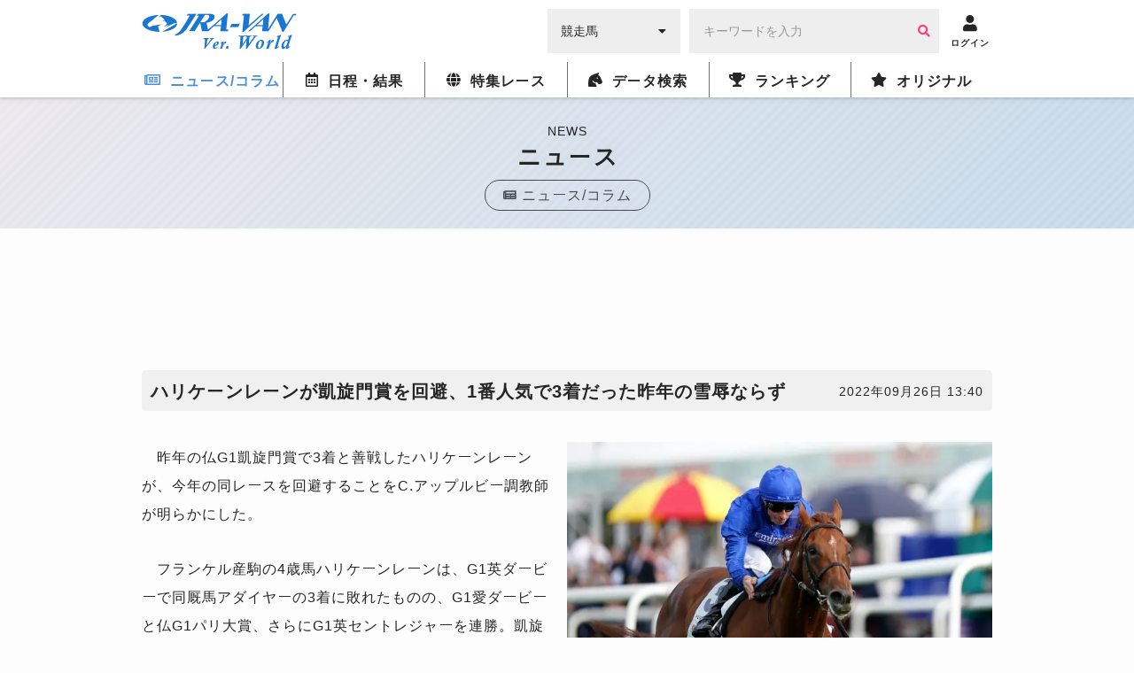

--- FILE ---
content_type: text/html; charset=utf-8
request_url: https://www.google.com/recaptcha/api2/aframe
body_size: 266
content:
<!DOCTYPE HTML><html><head><meta http-equiv="content-type" content="text/html; charset=UTF-8"></head><body><script nonce="zyshlTgRhXavElqmOSQKgA">/** Anti-fraud and anti-abuse applications only. See google.com/recaptcha */ try{var clients={'sodar':'https://pagead2.googlesyndication.com/pagead/sodar?'};window.addEventListener("message",function(a){try{if(a.source===window.parent){var b=JSON.parse(a.data);var c=clients[b['id']];if(c){var d=document.createElement('img');d.src=c+b['params']+'&rc='+(localStorage.getItem("rc::a")?sessionStorage.getItem("rc::b"):"");window.document.body.appendChild(d);sessionStorage.setItem("rc::e",parseInt(sessionStorage.getItem("rc::e")||0)+1);localStorage.setItem("rc::h",'1769248969955');}}}catch(b){}});window.parent.postMessage("_grecaptcha_ready", "*");}catch(b){}</script></body></html>